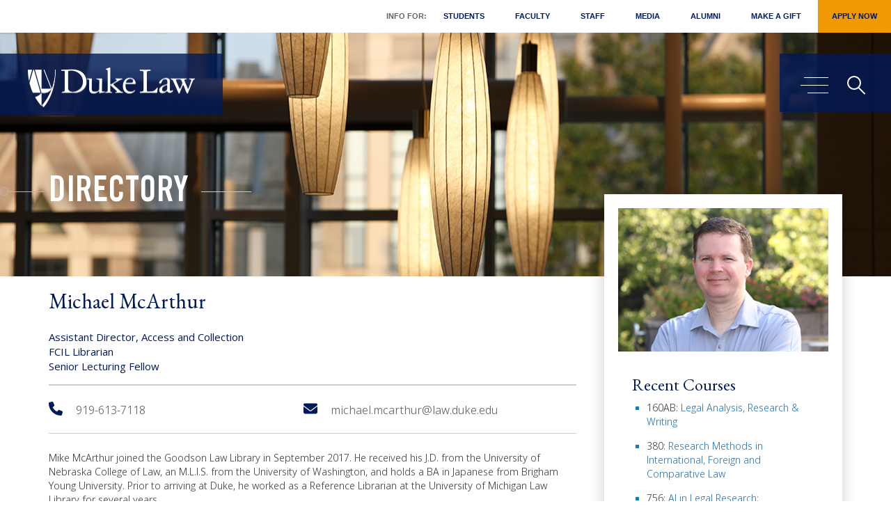

--- FILE ---
content_type: text/html; charset=UTF-8
request_url: https://law.duke.edu/fac/mcarthur
body_size: 10057
content:
<!DOCTYPE html>
<html  lang="en" dir="ltr" prefix="og: https://ogp.me/ns#">
  <head>
    <meta charset="utf-8" />
<link rel="canonical" href="https://law.duke.edu/fac/mcarthur" />
<link rel="icon" href="/themes/custom/dukelaw/favicon.ico" />
<link rel="apple-touch-icon" sizes="180x180" href="/themes/custom/dukelaw/images/socialicon.png" />
<meta property="og:url" content="https://law.duke.edu/fac/mcarthur" />
<meta property="og:title" content="Michael McArthur" />
<meta property="og:description" content="Mike provides reference assistance and teaches in the first-year and LL.M. legal research programs as well the International Research Methods course." />
<meta property="og:image" content="https://law.duke.edu/sites/default/files/images/directory/mcarthur.jpg" />
<meta property="og:image:type" content="image/jpeg" />
<meta property="og:image:alt" content="Michael McArthur portrait" />
<meta name="twitter:card" content="summary" />
<meta name="twitter:description" content="Mike provides reference assistance and teaches in the first-year and LL.M. legal research programs as well the International Research Methods course." />
<meta name="twitter:title" content="Michael McArthur" />
<meta name="twitter:image" content="https://law.duke.edu/sites/default/files/images/directory/mcarthur.jpg" />
<meta name="twitter:image:alt" content="Michael McArthur portrait" />
<meta name="apple-mobile-web-app-capable" content="yes" />
<meta name="apple-mobile-web-app-status-bar-style" content="black" />
<meta name="apple-mobile-web-app-title" content="Duke Law" />
<meta name="Generator" content="Drupal 10 (https://www.drupal.org)" />
<meta name="MobileOptimized" content="width" />
<meta name="HandheldFriendly" content="true" />
<meta name="viewport" content="width=device-width, initial-scale=1.0" />
<link rel="alternate" hreflang="en" href="https://law.duke.edu/fac/mcarthur" />

    <title>Michael McArthur | Duke University School of Law</title>
    <link rel="stylesheet" media="all" href="/sites/default/files/css/css_L_OyvIbseTRbNcz9UjQMyouNIsHl71tIXkcqqWS7UZY.css?delta=0&amp;language=en&amp;theme=dukelaw&amp;include=eJxFxkEOwjAMBMAPmfg5HKtNY4VQByM7ofT3IHrgMhrc8V7UUMQZ_6dxc8tZnFZz4eLzCU2lQa1SmZsodq5qGXqJcWh7VKpmVWVZQ_jsd1cM8Q7fKI4Y0jkjhF5N9uCfqVuZKh_yIDSi" />
<link rel="stylesheet" media="all" href="https://cdn.jsdelivr.net/npm/bootstrap@3.4.1/dist/css/bootstrap.min.css" />
<link rel="stylesheet" media="all" href="https://cdn.jsdelivr.net/npm/@unicorn-fail/drupal-bootstrap-styles@0.0.2/dist/3.4.0/8.x-3.x/drupal-bootstrap.css" />
<link rel="stylesheet" media="all" href="/sites/default/files/css/css_17JNAOCCa4DlGZdQ_YU8_GJ9H1VTHD5tkPk_9nDrsq0.css?delta=3&amp;language=en&amp;theme=dukelaw&amp;include=eJxFxkEOwjAMBMAPmfg5HKtNY4VQByM7ofT3IHrgMhrc8V7UUMQZ_6dxc8tZnFZz4eLzCU2lQa1SmZsodq5qGXqJcWh7VKpmVWVZQ_jsd1cM8Q7fKI4Y0jkjhF5N9uCfqVuZKh_yIDSi" />
<link rel="stylesheet" media="print" href="/sites/default/files/css/css_2jGr-tIr4JTBvsxk3Pqe7HBMcVHkpM75jwdFXuuUYYM.css?delta=4&amp;language=en&amp;theme=dukelaw&amp;include=eJxFxkEOwjAMBMAPmfg5HKtNY4VQByM7ofT3IHrgMhrc8V7UUMQZ_6dxc8tZnFZz4eLzCU2lQa1SmZsodq5qGXqJcWh7VKpmVWVZQ_jsd1cM8Q7fKI4Y0jkjhF5N9uCfqVuZKh_yIDSi" />

    <script type="application/json" data-drupal-selector="drupal-settings-json">{"path":{"baseUrl":"\/","pathPrefix":"","currentPath":"node\/478318","currentPathIsAdmin":false,"isFront":false,"currentLanguage":"en"},"pluralDelimiter":"\u0003","suppressDeprecationErrors":true,"ajaxPageState":{"libraries":"[base64]","theme":"dukelaw","theme_token":null},"ajaxTrustedUrl":{"\/search\/site":true},"gtag":{"tagId":"","consentMode":false,"otherIds":[],"events":[],"additionalConfigInfo":[]},"gtm":{"tagId":null,"settings":{"data_layer":"dataLayer","include_classes":false,"allowlist_classes":"","blocklist_classes":"","include_environment":false,"environment_id":"","environment_token":""},"tagIds":["GTM-KF6MM5C"]},"ajaxLoader":{"markup":"\u003Cdiv class=\u0022ajax-throbber sk-flow\u0022\u003E\n              \u003Cdiv class=\u0022sk-flow-dot\u0022\u003E\u003C\/div\u003E\n              \u003Cdiv class=\u0022sk-flow-dot\u0022\u003E\u003C\/div\u003E\n              \u003Cdiv class=\u0022sk-flow-dot\u0022\u003E\u003C\/div\u003E\n            \u003C\/div\u003E","hideAjaxMessage":false,"alwaysFullscreen":true,"throbberPosition":"body"},"bootstrap":{"forms_has_error_value_toggle":1,"modal_animation":1,"modal_backdrop":"true","modal_focus_input":1,"modal_keyboard":1,"modal_select_text":1,"modal_show":1,"modal_size":"","popover_enabled":1,"popover_animation":1,"popover_auto_close":1,"popover_container":"body","popover_content":"","popover_delay":"0","popover_html":0,"popover_placement":"right","popover_selector":"","popover_title":"","popover_trigger":"click","tooltip_enabled":1,"tooltip_animation":1,"tooltip_container":"body","tooltip_delay":"0","tooltip_html":0,"tooltip_placement":"auto left","tooltip_selector":"","tooltip_trigger":"hover"},"field_group":{"html_element":{"mode":"default","context":"view","settings":{"classes":"name-title-block","id":"","element":"div","show_label":false,"label_element":"h3","label_element_classes":"","attributes":"","effect":"none","speed":"fast"}}},"googlePSE":{"language":"en","displayWatermark":false},"user":{"uid":0,"permissionsHash":"aced2df6c8f6c5e0748f4cb7c4587797ee8d64f0a7ca6f558bb263a35b728f07"}}</script>
<script src="/sites/default/files/js/js_4NDbzq1RQajXtzpXHGz5cCvRaGMeLz6HapeTUamc4EY.js?scope=header&amp;delta=0&amp;language=en&amp;theme=dukelaw&amp;include=[base64]"></script>
<script src="https://www.bugherd.com/sidebarv2.js?apikey=0sj7xzzqxgoepmbohk5gbw" async></script>
<script src="https://use.fontawesome.com/releases/v6.5.1/js/all.js" defer crossorigin="anonymous"></script>
<script src="https://use.fontawesome.com/releases/v5.0.13/js/v4-shims.js" defer crossorigin="anonymous"></script>
<script src="/modules/contrib/google_tag/js/gtag.js?t8z2x1"></script>
<script src="/modules/contrib/google_tag/js/gtm.js?t8z2x1"></script>

  </head>
  <body class="page-node-478318 path-fac path-fac-mcarthur path-node page-node-type-directory-item has-glyphicons">
    <a href="#main-content" class="visually-hidden focusable skip-link">
      Skip to main content
    </a>
    <noscript><iframe src="https://www.googletagmanager.com/ns.html?id=GTM-KF6MM5C"
                  height="0" width="0" style="display:none;visibility:hidden"></iframe></noscript>

      <div class="dialog-off-canvas-main-canvas" data-off-canvas-main-canvas>
    
<header>
  <div class="main-container js-quickedit-main-content">
    <div class="main-container-duke">
      <!-- menu -->
      <nav class="navbar-header">
          <div class="region region-navigation">
    <div class="head_modal modal fade" id="myModal" role="dialog">
    <div class="head_modal_inner modal-dialog">    
      <div class="modal-content">
        <div class="modal-header">
          <button tabindex="0" type="button" class="close" data-dismiss="modal">&times;</button>
        </div>
        <div class="modal-body">
          <div class="search_field">
            <form action="/search/site" method="get" id="search-block-form" accept-charset="UTF-8">
  <div class="form-item js-form-item form-type-search js-form-type-search form-item-keys js-form-item-keys form-no-label form-group">
      <label for="edit-keys--2" class="control-label sr-only">Search</label>
  
  
  <div class="input-group"><input title="Enter the terms you wish to search for." data-drupal-selector="edit-keys" class="form-search form-control" placeholder="Search" type="search" id="edit-keys--2" name="keys" value="" size="15" maxlength="128" data-toggle="tooltip" autofocus /><span class="input-group-btn"><button type="submit" value="Search" class="button js-form-submit form-submit btn-primary btn icon-only"><span class="sr-only">Search</span><span class="icon glyphicon glyphicon-search" aria-hidden="true"></span></button></span></div>

  
  
  </div>
<div class="form-actions form-group js-form-wrapper form-wrapper" data-drupal-selector="edit-actions" id="edit-actions"></div>

</form>
      
        </div>
      </div>
    </div>      
  </div>
</div>


<div class="header_section non-sticky">
	<div class="">
		<div class="head_top sub_head_top">
									 
    <ul class="menu menu--main nav">
 
  <li class="custom_menu">Info For: </li>
   
         <li>
  <a href="/portal/student" data-drupal-link-system-path="node/502772">Students</a>
    </li>
        <li>
  <a href="/portal/faculty" data-drupal-link-system-path="node/502773">Faculty</a>
    </li>
        <li>
  <a href="/portal/staff" data-drupal-link-system-path="node/502774">Staff</a>
    </li>
        <li>
  <a href="/news/for-the-media" data-drupal-link-system-path="node/512471">Media</a>
    </li>
        <li>
  <a href="/alumni" data-drupal-link-system-path="node/502159">Alumni</a>
    </li>
        <li>
  <a href="/alumni/giving" data-drupal-link-system-path="node/165981">Make a Gift</a>
    </li>
        <li>
  <a href="/apply" class="giftbutton" data-drupal-link-system-path="node/208">Apply Now</a>
    </li>
</ul>

					</div>
		<div class="head_left">
			<span class="logo">
							<a tabindex="0" class="logo navbar-btn pull-left" href="/" title="Home" rel="home">
															
										<img src="/themes/custom/dukelaw/images/duke_law_logo_white.png" alt="Duke Law logo">

									</a>
			</span>
		</div>
		<div class="head_right">
			<div class="head_right_icon" id="page-content-wrapper">
				<button tabindex="0" type="button" class="hamburger is-closed" aria-expanded="false" aria-haspopup="true" data-toggle="offcanvas" aria-controls="block-dukelaw-megamenu"><span class="visually-hidden">Main menu toggle</span>
					<span class="hamb-top"></span>
					<span class="hamb-middle"></span>
					<span class="hamb-bottom"></span>        
				</button>
				<span tabindex="0" class="search_icon" data-toggle="modal" data-target="#myModal"><span class="sr-only">Search</span></span>
			</div>
		</div>
	</div>
</div>



<div class="header_section replacement sticky">
	<div class="">
		
		<div class="head_left" tabindex="0">
			<span class="logo">
							<a tabindex="0" class="logo navbar-btn pull-left" href="/" title="Home" rel="home">			
					
										<img src="/themes/custom/dukelaw/images/duke_law_logo_white.png" alt="Duke Law logo">

									</a>
			</span>
		</div>
		<div class="head_top sub_head_top" tabindex="0">			
			<ul>
				<li class="custom_menu">Info For: </li>
							
				<li class="item"><a tabindex="0"  href="/portal/student">Students</a></li>
							
				<li class="item"><a tabindex="0"  href="/portal/faculty">Faculty</a></li>
							
				<li class="item"><a tabindex="0"  href="/portal/staff">Staff</a></li>
							
				<li class="item"><a tabindex="0"  href="/news/for-the-media">Media</a></li>
							
				<li class="item"><a tabindex="0"  href="/alumni">Alumni</a></li>
							
				<li class="item"><a tabindex="0"  href="/alumni/giving">Make a Gift</a></li>
							
				<li class="item"><a tabindex="0"  class="giftbutton"  href="/apply">Apply Now</a></li>
								<!--li class="item"><a tabindex="0" href="/alumni/giving/" class="giftbutton">Make a Gift</a></li-->
			</ul>
		</div>
		<div class="head_right" tabindex="0">
			<div class="head_right_icon" id="page-content-wrapper-2">
				<button tabindex="0" type="button" class="hamburger is-closed" aria-expanded="false" aria-haspopup="true" data-toggle="offcanvas" aria-controls="block-dukelaw-megamenu"><span class="sr-only">Main menu toggle</span>
					<span class="hamb-top"></span>
					<span class="hamb-middle"></span>
					<span class="hamb-bottom"></span>        
				</button>
				<span tabindex="0" class="search_icon" data-toggle="modal" data-target="#myModal"><i class="fa fa-search" aria-hidden="true"></i><span class="sr-only">Main menu toggle</span></span>
			</div>
		</div>
	</div>
</div>

  </div>

      </nav>
      <div id="wrapper">
        <div class="overlay"></div>    
        <!-- Sidebar -->
        <div class="navbar navbar-inverse navbar-fixed-top" id="sidebar-wrapper">    
             <div class="region region-navigation-collapsible">
    <div aria-labelledby="block-dukelaw-megamenu-menu" id="block-dukelaw-megamenu">
            
  <h2 class="visually-hidden" id="block-dukelaw-megamenu-menu">Mega Menu</h2>
  

        
 <div class="main_menu">
  <div class="nav_left animater">
    <a href="#main-content" id="menu-start" class="visually-hidden focusable skip-link">Skip menu to main content</a>
    <ol class="nav_left_duke" tabindex="0" role="tablist">
                        <li class="main_meagamenu" value="1" id="menu1" aria-controls="menu1panel" role="tab" aria-selected="false">Overview</li> 
             
                  <li class="main_meagamenu" value="2" id="menu2" aria-controls="menu2panel" role="tab" aria-selected="false">Info for:</li> 
             
                  <li class="main_meagamenu" value="3" id="menu3" aria-controls="menu3panel" role="tab" aria-selected="false">Apply</li> 
             
                  <li class="main_meagamenu" value="4" id="menu4" aria-controls="menu4panel" role="tab" aria-selected="false">Study</li> 
             
                  <li class="main_meagamenu" value="5" id="menu5" aria-controls="menu5panel" role="tab" aria-selected="false">Faculty &amp; Research</li> 
             
                  <li class="main_meagamenu" value="6" id="menu6" aria-controls="menu6panel" role="tab" aria-selected="false">Life at Duke Law</li> 
             
                  <li class="main_meagamenu" value="7" id="menu7" aria-controls="menu7panel" role="tab" aria-selected="false">Careers</li> 
             
                  <li class="main_meagamenu" value="8" id="menu8" aria-controls="menu8panel" role="tab" aria-selected="false">About</li> 
             
                  <li class="main_meagamenu" value="9" id="menu9" aria-controls="menu9panel" role="tab" aria-selected="false">Alumni</li> 
             
          </ol>

	 
    <ul class="menu menu--secondary-mega-menu nav">
 
   
         <li>
  <a href="/events/calendar" data-drupal-link-system-path="node/165547"><span class="link-text">Event Calendar &amp; Planning</span> <i class="fa-solid fa-lock" aria-hidden="true"></i></a>
    </li>
        <li>
  <a href="/lib" title="Goodson Law Library" data-drupal-link-system-path="node/167789">Goodson Law Library</a>
    </li>
        <li>
  <a href="/news" data-drupal-link-system-path="node/118">News</a>
    </li>
        <li>
  <a href="/actech" title="Academic Technologies" data-drupal-link-system-path="node/162710">Technology</a>
    </li>
        <li>
  <a href="/about/consumerinformation" data-drupal-link-system-path="node/265515">Consumer Information (ABA Required Disclosures)</a>
    </li>
</ul>

	
    
    <div class="copyright_bottom">
      <ul>
        <!-- <li></li> -->
        <li>Follow Duke Law
         <span class="footer_youtube"><a target="_blank" href="https://www.youtube.com/user/dukelaw" tabindex="-1"><span class="sr-only">Duke Law on Youtube</span><i class="fab fa-youtube"></i></a></span>
         <!--span class="footer_twitter"><a target="_blank" href="https://twitter.com/dukelaw" tabindex="-1"><span class="sr-only">Duke Law on Twitter</span><i class="fa-brands fa-x-twitter"></i></a></span-->
         <span class="footer_linkedin"><a target="_blank" href="https://www.linkedin.com/school/dukelaw" tabindex="-1"><span class="sr-only">Duke Law on Facebook</span><i class="fab fa-linkedin"></i></a></span>
         <span class="footer_facebook"><a target="_blank" href="https://www.facebook.com/dukelaw/" tabindex="-1"><span class="sr-only">Duke Law on Facebook</span><i class="fab fa-facebook"></i></a></span>
         <span class="footer_instagram"><a target="_blank" href="https://www.instagram.com/dukelaw/" tabindex="-1"><span class="sr-only">Duke Law on Instagram</span><i class="fab fa-instagram"></i></a></span>                   
       </li>
       <li class="visually-hidden"><a href="#menu-start" class="visually-hidden focusable skip-link">Return to start of menu</a></li>
       <li class="visually-hidden"><a href="#" class="close-menu visually-hidden focusable skip-link">Close menu</a></li>
     </ul>
   </div> 
 </div>
 <div class="nav_right animater" id="nav_right" tabindex="-1">
     
    <ul class="sub_meaga_menu sub_meaga_menu1" aria-labelledby="menu1" id="menu1panel" role="group">
      </ul>
   
    <ul class="sub_meaga_menu sub_meaga_menu2" aria-labelledby="menu2" id="menu2panel" role="group">
        <li><a href="/apply" tabindex="-1">Applicants</a></li>  
        <li><a href="/portal/student" tabindex="-1">Students</a></li>  
        <li><a href="/portal/faculty" tabindex="-1">Faculty</a></li>  
        <li><a href="/portal/staff" tabindex="-1">Staff</a></li>  
        <li><a href="/news/for-the-media" tabindex="-1">Media</a></li>  
        <li><a href="/alumni" tabindex="-1">Alumni</a></li>  
      </ul>
   
    <ul class="sub_meaga_menu sub_meaga_menu3" aria-labelledby="menu3" id="menu3panel" role="group">
        <li><a href="/apply" tabindex="-1">Overview</a></li>  
        <li><a href="/apply/jd" tabindex="-1">Juris Doctor</a></li>  
        <li><a href="/internat/llm" tabindex="-1">International LLM</a></li>  
        <li><a href="https://judicialstudies.duke.edu/judicial-studies-llm/" tabindex="-1">Master of Judicial Studies</a></li>  
        <li><a href="/apply/dualdegrees" tabindex="-1">Dual Degrees</a></li>  
        <li><a href="/internat/sjd" tabindex="-1">SJD</a></li>  
        <li><a href="/apply/focus" tabindex="-1">Areas of Focus</a></li>  
        <li><a href="/publicinterest" tabindex="-1">Public Interest &amp; Pro Bono</a></li>  
        <li><a href="/summerinstitutes" tabindex="-1">Summer Institutes</a></li>  
        <li><a href="/prelawfellowship" tabindex="-1">PreLaw Fellowship Program</a></li>  
        <li><a href="/apply/visit" tabindex="-1">Visit</a></li>  
      </ul>
   
    <ul class="sub_meaga_menu sub_meaga_menu4" aria-labelledby="menu4" id="menu4panel" role="group">
        <li><a href="/study" tabindex="-1">Overview</a></li>  
        <li><a href="/study/jdadvising" tabindex="-1">Academic Advising</a></li>  
        <li><a href="/study/academic-calendar" tabindex="-1">Academic Calendar</a></li>  
        <li><a href="https://law.duke.edu/academics/course/browser" tabindex="-1">Course Browser</a></li>  
        <li><a href="/study/degreerequirements" tabindex="-1">Degree Requirements</a></li>  
        <li><a href="/clinics" tabindex="-1">Clinics and Externships</a></li>  
        <li><a href="/study/legalwriting" tabindex="-1">Legal Writing</a></li>  
        <li><a href="/wintersession" tabindex="-1">Wintersession</a></li>  
        <li><a href="/apply/studyabroad" tabindex="-1">Study Abroad</a></li>  
        <li><a href="/study/registrar/registration" tabindex="-1">Registration Portal</a></li>  
        <li><a href="/study/staff" tabindex="-1">Staff</a></li>  
      </ul>
   
    <ul class="sub_meaga_menu sub_meaga_menu5" aria-labelledby="menu5" id="menu5panel" role="group">
        <li><a href="/faculty" tabindex="-1">Overview</a></li>  
        <li><a href="/fac" tabindex="-1">Faculty Profiles</a></li>  
        <li><a href="/facultyinsights" tabindex="-1">Faculty Insights</a></li>  
        <li><a href="/scholarship/activities" tabindex="-1">Scholarship</a></li>  
        <li><a href="/vap" tabindex="-1">Visiting Assistant Professor Program</a></li>  
        <li><a href="/centers" tabindex="-1">Centers</a></li>  
        <li><a href="/faculty/faculty-workshops" tabindex="-1">Faculty Workshops</a></li>  
        <li><a href="/faculty/teaching-learning" tabindex="-1">Teaching &amp; Learning</a></li>  
      </ul>
   
    <ul class="sub_meaga_menu sub_meaga_menu6" aria-labelledby="menu6" id="menu6panel" role="group">
        <li><a href="/life" tabindex="-1">Overview</a></li>  
        <li><a href="/life/resources" tabindex="-1">Student Resources</a></li>  
        <li><a href="/life/orgs" tabindex="-1">Student Organizations</a></li>  
        <li><a href="/life/diversity" tabindex="-1">Diversity, Equity, and Inclusion</a></li>  
        <li><a href="/publicinterest" tabindex="-1">Public Interest &amp; Pro Bono</a></li>  
        <li><a href="/life/events" tabindex="-1">Student Events</a></li>  
        <li><a href="/life/orientation" tabindex="-1">LEAD Week</a></li>  
        <li><a href="/graduation" tabindex="-1">Graduation</a></li>  
      </ul>
   
    <ul class="sub_meaga_menu sub_meaga_menu7" aria-labelledby="menu7" id="menu7panel" role="group">
        <li><a href="/career" tabindex="-1">Overview</a></li>  
        <li><a href="/career/students/prospective" tabindex="-1">Prospective Students</a></li>  
        <li><a href="/career/currentstudents/jds" tabindex="-1">JD Students</a></li>  
        <li><a href="/career/students/llm" tabindex="-1">International LLMs</a></li>  
        <li><a href="/career/alumni" tabindex="-1">Alumni</a></li>  
        <li><a href="/career/employer" tabindex="-1">Employers</a></li>  
        <li><a href="/career/employmentdata" tabindex="-1">Employment Data</a></li>  
        <li><a href="/career/staff" tabindex="-1">Staff</a></li>  
      </ul>
   
    <ul class="sub_meaga_menu sub_meaga_menu8" aria-labelledby="menu8" id="menu8panel" role="group">
        <li><a href="/about" tabindex="-1">Overview</a></li>  
        <li><a href="/about/administration" tabindex="-1"><span class="link-text">Administration</span> <i class="fa-solid fa-lock" aria-hidden="true"></i></a></li>  
        <li><a href="/about/community/committees" tabindex="-1"><span class="link-text">Faculty Committees</span> <i class="fa-solid fa-lock" aria-hidden="true"></i></a></li>  
        <li><a href="/directory" tabindex="-1"><span class="link-text">Faculty &amp; Staff Directory</span> <i class="fa-solid fa-lock" aria-hidden="true"></i></a></li>  
        <li><a href="/about/facilities" tabindex="-1">Facilities</a></li>  
        <li><a href="/about/consumerinformation" tabindex="-1">Consumer Information (ABA Required Disclosures)</a></li>  
        <li><a href="/history" tabindex="-1">A History of Duke Law School</a></li>  
        <li><a href="https://durham.duke.edu/" tabindex="-1">Durham: The Bull City</a></li>  
        <li><a href="/about/visit" tabindex="-1">Visiting Duke Law</a></li>  
        <li><a href="/about/community/rules" tabindex="-1"><span class="link-text">Rules &amp; Policies</span> <i class="fa-solid fa-lock" aria-hidden="true"></i></a></li>  
      </ul>
   
    <ul class="sub_meaga_menu sub_meaga_menu9" aria-labelledby="menu9" id="menu9panel" role="group">
        <li><a href="/alumni" tabindex="-1">Overview</a></li>  
        <li><a href="/alumni/news" tabindex="-1">News &amp; Events</a></li>  
        <li><a href="/alumni/engage" tabindex="-1">Engage</a></li>  
        <li><a href="/alumni/giving" tabindex="-1">Giving</a></li>  
        <li><a href="/alumni/reunion" tabindex="-1">Reunion</a></li>  
        <li><a href="/alumni/tools" tabindex="-1">Alumni Benefits</a></li>  
        <li><a href="/alumni/alumdir/update" tabindex="-1">Update Your Address</a></li>  
        <li><a href="/alumni/refundpolicy" tabindex="-1">Event Refund Policy</a></li>  
        <li><a href="/alumni/contact" tabindex="-1">Staff</a></li>  
      </ul>
   
    <a href="#menu-start" class="visually-hidden focusable skip-link">Return to start of menu</a>
  <a href="#" class="close-menu visually-hidden focusable skip-link">Close menu</a>
</div>
</div>

<!-- Mobile Menu -->
<div class="mobile_navigation">
  <div class="slide-menu" id="test-menu-right">
    <div class="mega_slide_menu">
      <div class="mega_slide_menu_duke">
        <ul>
                    <li class="main_meagamenu"> <a href="10">Overview</a>
             
          </li>        
                    <li class="main_meagamenu"> <a href="10">Info for:</a>
                        <ul>
                            <li > <a href="/apply">Applicants</a> </li>  
                            <li > <a href="/portal/student">Students</a> </li>  
                            <li > <a href="/portal/faculty">Faculty</a> </li>  
                            <li > <a href="/portal/staff">Staff</a> </li>  
                            <li > <a href="/news/for-the-media">Media</a> </li>  
                            <li > <a href="/alumni">Alumni</a> </li>  
                          </ul>
             
          </li>        
                    <li class="main_meagamenu"> <a href="10">Apply</a>
                        <ul>
                            <li > <a href="/apply">Overview</a> </li>  
                            <li > <a href="/apply/jd">Juris Doctor</a> </li>  
                            <li > <a href="/internat/llm">International LLM</a> </li>  
                            <li > <a href="https://judicialstudies.duke.edu/judicial-studies-llm/">Master of Judicial Studies</a> </li>  
                            <li > <a href="/apply/dualdegrees">Dual Degrees</a> </li>  
                            <li > <a href="/internat/sjd">SJD</a> </li>  
                            <li > <a href="/apply/focus">Areas of Focus</a> </li>  
                            <li > <a href="/publicinterest">Public Interest &amp; Pro Bono</a> </li>  
                            <li > <a href="/summerinstitutes">Summer Institutes</a> </li>  
                            <li > <a href="/prelawfellowship">PreLaw Fellowship Program</a> </li>  
                            <li > <a href="/apply/visit">Visit</a> </li>  
                          </ul>
             
          </li>        
                    <li class="main_meagamenu"> <a href="10">Study</a>
                        <ul>
                            <li > <a href="/study">Overview</a> </li>  
                            <li > <a href="/study/jdadvising">Academic Advising</a> </li>  
                            <li > <a href="/study/academic-calendar">Academic Calendar</a> </li>  
                            <li > <a href="https://law.duke.edu/academics/course/browser">Course Browser</a> </li>  
                            <li > <a href="/study/degreerequirements">Degree Requirements</a> </li>  
                            <li > <a href="/clinics">Clinics and Externships</a> </li>  
                            <li > <a href="/study/legalwriting">Legal Writing</a> </li>  
                            <li > <a href="/wintersession">Wintersession</a> </li>  
                            <li > <a href="/apply/studyabroad">Study Abroad</a> </li>  
                            <li > <a href="/study/registrar/registration">Registration Portal</a> </li>  
                            <li > <a href="/study/staff">Staff</a> </li>  
                          </ul>
             
          </li>        
                    <li class="main_meagamenu"> <a href="10">Faculty &amp; Research</a>
                        <ul>
                            <li > <a href="/faculty">Overview</a> </li>  
                            <li > <a href="/fac">Faculty Profiles</a> </li>  
                            <li > <a href="/facultyinsights">Faculty Insights</a> </li>  
                            <li > <a href="/scholarship/activities">Scholarship</a> </li>  
                            <li > <a href="/vap">Visiting Assistant Professor Program</a> </li>  
                            <li > <a href="/centers">Centers</a> </li>  
                            <li > <a href="/faculty/faculty-workshops">Faculty Workshops</a> </li>  
                            <li > <a href="/faculty/teaching-learning">Teaching &amp; Learning</a> </li>  
                          </ul>
             
          </li>        
                    <li class="main_meagamenu"> <a href="10">Life at Duke Law</a>
                        <ul>
                            <li > <a href="/life">Overview</a> </li>  
                            <li > <a href="/life/resources">Student Resources</a> </li>  
                            <li > <a href="/life/orgs">Student Organizations</a> </li>  
                            <li > <a href="/life/diversity">Diversity, Equity, and Inclusion</a> </li>  
                            <li > <a href="/publicinterest">Public Interest &amp; Pro Bono</a> </li>  
                            <li > <a href="/life/events">Student Events</a> </li>  
                            <li > <a href="/life/orientation">LEAD Week</a> </li>  
                            <li > <a href="/graduation">Graduation</a> </li>  
                          </ul>
             
          </li>        
                    <li class="main_meagamenu"> <a href="10">Careers</a>
                        <ul>
                            <li > <a href="/career">Overview</a> </li>  
                            <li > <a href="/career/students/prospective">Prospective Students</a> </li>  
                            <li > <a href="/career/currentstudents/jds">JD Students</a> </li>  
                            <li > <a href="/career/students/llm">International LLMs</a> </li>  
                            <li > <a href="/career/alumni">Alumni</a> </li>  
                            <li > <a href="/career/employer">Employers</a> </li>  
                            <li > <a href="/career/employmentdata">Employment Data</a> </li>  
                            <li > <a href="/career/staff">Staff</a> </li>  
                          </ul>
             
          </li>        
                    <li class="main_meagamenu"> <a href="10">About</a>
                        <ul>
                            <li > <a href="/about">Overview</a> </li>  
                            <li > <a href="/about/administration"><span class="link-text">Administration</span> <i class="fa-solid fa-lock" aria-hidden="true"></i></a> </li>  
                            <li > <a href="/about/community/committees"><span class="link-text">Faculty Committees</span> <i class="fa-solid fa-lock" aria-hidden="true"></i></a> </li>  
                            <li > <a href="/directory"><span class="link-text">Faculty &amp; Staff Directory</span> <i class="fa-solid fa-lock" aria-hidden="true"></i></a> </li>  
                            <li > <a href="/about/facilities">Facilities</a> </li>  
                            <li > <a href="/about/consumerinformation">Consumer Information (ABA Required Disclosures)</a> </li>  
                            <li > <a href="/history">A History of Duke Law School</a> </li>  
                            <li > <a href="https://durham.duke.edu/">Durham: The Bull City</a> </li>  
                            <li > <a href="/about/visit">Visiting Duke Law</a> </li>  
                            <li > <a href="/about/community/rules"><span class="link-text">Rules &amp; Policies</span> <i class="fa-solid fa-lock" aria-hidden="true"></i></a> </li>  
                          </ul>
             
          </li>        
                    <li class="main_meagamenu"> <a href="10">Alumni</a>
                        <ul>
                            <li > <a href="/alumni">Overview</a> </li>  
                            <li > <a href="/alumni/news">News &amp; Events</a> </li>  
                            <li > <a href="/alumni/engage">Engage</a> </li>  
                            <li > <a href="/alumni/giving">Giving</a> </li>  
                            <li > <a href="/alumni/reunion">Reunion</a> </li>  
                            <li > <a href="/alumni/tools">Alumni Benefits</a> </li>  
                            <li > <a href="/alumni/alumdir/update">Update Your Address</a> </li>  
                            <li > <a href="/alumni/refundpolicy">Event Refund Policy</a> </li>  
                            <li > <a href="/alumni/contact">Staff</a> </li>  
                          </ul>
             
          </li>        
                
        </ul>

         
    <ul class="menu menu--secondary-mega-menu nav">
 
   
         <li>
  <a href="/events/calendar" data-drupal-link-system-path="node/165547"><span class="link-text">Event Calendar &amp; Planning</span> <i class="fa-solid fa-lock" aria-hidden="true"></i></a>
    </li>
        <li>
  <a href="/lib" title="Goodson Law Library" data-drupal-link-system-path="node/167789">Goodson Law Library</a>
    </li>
        <li>
  <a href="/news" data-drupal-link-system-path="node/118">News</a>
    </li>
        <li>
  <a href="/actech" title="Academic Technologies" data-drupal-link-system-path="node/162710">Technology</a>
    </li>
        <li>
  <a href="/about/consumerinformation" data-drupal-link-system-path="node/265515">Consumer Information (ABA Required Disclosures)</a>
    </li>
</ul>

		
        <div class="copyright_bottom_mobile">
          <div class="copyright_bottom_mobile_main">
            <div class="copyright_bottom_mobile_body">
            <div class="field field--name-body field--type-text-with-summary field--label-hidden field--item"><p>210 Science Drive | Durham, NC 27708 | 919-613-7006</p></div>
      </div>
            <div class="copyright_bottom_mobil_title">Follow Duke Law

             <span><a class="megameuyoutube" href="https://www.youtube.com/user/dukelaw" target="_blank"><span class="sr-only">Duke Law on Youtube</span><i class="fab fa-youtube"></i></a></span>
             <!--span><a href="https://twitter.com/dukelaw" target="_blank"><span class="sr-only">Duke Law on Twitter</span><i class="fa-brands fa-x-twitter"></i></a></span-->
             <span><a href="https://www.linkedin.com/school/dukelaw" target="_blank"><span class="sr-only">Duke Law on LinkedIn</span><i class="fab fa-linkedin"></i></a></span>
             <span><a href="https://www.facebook.com/dukelaw/" target="_blank"><span class="sr-only">Duke Law on Facebook</span><i class="fab fa-facebook"></i></a></span>
             <span><a href="https://www.instagram.com/dukelaw/" target="_blank"><span class="sr-only">Duke Law on Instagram</span><i class="fab fa-instagram"></i></a></span>                  
           </div>
         </div>
       </div> 
     </div>
   </div>

     </div>
</div>






  </div>

  </div>

        </div>
        <!-- /#sidebar-wrapper -->        
      </div>
      <!-- menu end -->
    </div>
  </div>
</header>

<main>
        <section class="duke">

                <div class="highlighted">  <div class="region region-highlighted">
    <div data-drupal-messages-fallback class="hidden"></div>

  </div>
</div>
        
                
        
              <div class="region region-content">
      
<article data-history-node-id="478318" class="directory-item full clearfix">

  
    

  
  <div class="content">
            
 <div class="duke_sub_banner_section banner_adjust" style="background-image: url(/sites/default/files/images/banner/banner_directory.jpg)">
   <div class="container">
     <div class="sub_banner_caption">
       <h1><span><a href="/directory">Directory</a></span></h1>
     </div>
   </div>
 </div>
 
 <style>.field--name-field-facstaff-dept {display:none;}</style>
 
 <a id="main-content"></a>
 <div class="duke_faculty_detail_section">
   <div class="container container_duke_left_right_check">

     <div class="duke_left_content_cont">
      <div  id="directory-main-content" class="directory_main_content">
                    
<div  class="name-title-block">
    
            <div class="field field--name-field-facstaff-fullname field--type-string field--label-hidden field--item">Michael McArthur </div>
      
      <div class="field field--name-field-facstaff-title field--type-string field--label-hidden field--items">
              <div class="field--item">Assistant Director, Access and Collection</div>
              <div class="field--item">FCIL Librarian</div>
              <div class="field--item">Senior Lecturing Fellow</div>
          </div>
  
  </div> <div class="left_profile_contact_cont">
 <div  class="directory-info-block">
  <ul>
                                <li><a href="tel:919-613-7118"><span class="icon"><i class="fas fa-phone"></i></span> <span>919-613-7118</span></a></li>
         		<li><a href="mailto:michael.mcarthur@law.duke.edu"><span class="icon"><i class="fas fa-envelope"></i></span> michael.mcarthur@law.duke.edu</a></li>
     
        	  
	    </ul>
 </div>
</div>
            <div class="field field--name-body field--type-text-with-summary field--label-hidden field--item"><p>Mike McArthur joined the Goodson Law Library in September 2017. He received his J.D. from the University of Nebraska College of Law, an M.L.I.S. from the University of Washington, and holds a BA in Japanese from Brigham Young University. Prior to arriving at Duke, he worked as a Reference Librarian at the University of Michigan Law Library for several years.<br>
&nbsp;<br>
Mike teaches courses in Foreign, Comparative, and International Legal Research Methods, AI and Legal Research, and co-teaches sections of the first-year JD and LLM legal research and writing course. He also presents on topics related to publishing in U.S. Law Reviews, Legal Citation Standards, and introductory topics related to U.S. Legal Research.<br>
&nbsp;<br>
He is a member of the Washington State Bar and actively participates in the International Association of Law Libraries (IALL), American Society of International Law (ASIL), and the American Association of Law Libraries (AALL). Mike is a past chair of AALL’s FCIL Special Interest Section, currently serves as chair of the ASIL Jus Gentium Award Committee, and is a member of the NELLCO Resource Review Team.</p>
</div>
      
              </div>
	  </div> 
 <div class="content mobile_profile_photo">
   <div class="field field--name-field-facstaff-picture field--type-image field--item">
     <img class="img-responsive" src="https://law.duke.edu/sites/default/files/images/directory/mcarthur.jpg" alt="Michael McArthur portrait" />
   </div>
 </div>
 <div class="content duke_right_sidebar "> 
  <div  id="directory-right-sidebar-content" class="directory_right_sidebar_content">
          

 <div class="content sidebar_menu_photo">
  <div >
        
            <div class="field field--name-field-facstaff-picture field--type-image field--label-hidden field--item">  <img loading="lazy" src="/sites/default/files/images/directory/mcarthur.jpg" width="330" height="225" alt="Michael McArthur portrait" class="img-responsive" />

</div>
      
      </div>

</div>
 <div class="directory-sidebar-info">

  <ul>
	<span >
			<span >
</span>
		</span>
  </ul>
  	<div class="views-element-container form-group"><div class="recent-courses field--item js-view-dom-id-70ec9bc36dd085ba9e5ce7f5cb987b083125043845cc54961413fdda35eee338">
<style>
.page-node-271971 .course-160AB {display:none !important;}
.page-node-221170 .course-500 {display:none !important;}
</style><h3>Recent Courses</h3>
<ul>  <li class="course-160AB">160AB: <a href="/academics/course/160AB/">Legal Analysis, Research &amp; Writing</a></li>
  <li class="course-380">380: <a href="/academics/course/380/">Research Methods in International, Foreign and Comparative Law</a></li>
  <li class="course-756">756: <a href="/academics/course/756/">AI in Legal Research: Foundations and Information Organization</a></li>
</ul>

</div></div>

  </div>
        </div>
 </div>

  </div>
</div>
      <div class="field field--name-field-facstaff-dept field--type-entity-reference field--label-hidden field--items">
              <div class="field--item">Law Library</div>
              <div class="field--item">Research Instruction</div>
              <div class="field--item">Research Support</div>
              <div class="field--item">Research and Library Faculty</div>
              <div class="field--item">Collection Development</div>
          </div>
  
  </div>

</article>


  </div>

      </section>

    </main>

 <footer class="footer footer_section">
    <div class="region region-footer">
    <section id="block-dukelaw-footerlogo" class="block block-block-content block-block-content1100fb3e-993a-40b4-a5e9-395d1a6c1807 clearfix">
  
    

      
            <div class="field field--name-body field--type-text-with-summary field--label-hidden field--item"><p><a href="/"><img alt="Duke Law School logo" src="/sites/default/files/images/logo/duke_law_logo_white.png" style="width:238px;"><span class="sr-only">Visit the Duke Law homepage</span></a></p>
</div>
      
  </section>

<div aria-labelledby="block-dukelaw-footer-menu" id="block-dukelaw-footer">
            
  <h2 class="visually-hidden" id="block-dukelaw-footer-menu">Footer menu</h2>
  

         
    <ul class="menu menu--footer nav">
 
   
         <li>
  <a href="/apply" data-drupal-link-system-path="node/208">Apply</a>
    </li>
        <li>
  <a href="/study" data-drupal-link-system-path="node/166177">Study</a>
    </li>
        <li>
  <a href="/faculty" data-drupal-link-system-path="node/165420">Faculty &amp; Research</a>
    </li>
        <li>
  <a href="/life" data-drupal-link-system-path="node/502482">Life at Duke Law</a>
    </li>
        <li>
  <a href="/career" data-drupal-link-system-path="node/166233">Careers</a>
    </li>
        <li>
  <a href="/about" data-drupal-link-system-path="node/167787">About</a>
    </li>
        <li>
  <a href="/alumni" data-drupal-link-system-path="node/502159">Alumni</a>
    </li>
        <li>
  <a href="/lib" data-drupal-link-system-path="node/167789">Goodson Law Library</a>
    </li>
        <li>
  <a href="/about/consumerinformation" class="aba-footer" data-drupal-link-system-path="node/265515">Consumer Information (ABA Required Disclosures)</a>
    </li>
        <li>
  <a href="/feedback" target="_blank">Website Feedback</a>
    </li>
</ul>

  </div>
<section id="block-dukelaw-footerrighticon" class="block block-block-content block-block-content1dd6aa8e-0e74-49df-bc3d-bd48638317a4 clearfix">
  
    

      
            <div class="field field--name-body field--type-text-with-summary field--label-hidden field--item"><div class="footer-address">210 Science Drive | Durham, NC 27708 | 919-613-7006 | <a href="https://maps.duke.edu/?focus=330">Map</a></div>

<p>FOLLOW DUKE LAW <a class="button" href="https://www.instagram.com/dukelaw/" target="_blank"><span class="fa-instagram fab" style="font-size:1.5em; vertical-align:middle;">&nbsp;</span><span class="sr-only">On Instagram</span></a> <a class="button" href="https://www.facebook.com/dukelaw/" target="_blank"><span class="fa-facebook fab" style="font-size:1.5em; vertical-align:middle;">&nbsp;</span><span class="sr-only">On Facebook</span></a> <a class="button" href="https://www.linkedin.com/school/dukelaw" target="_blank"><span class="fa-brands fa-linkedin" style="font-size:1.5em; vertical-align:middle;">&nbsp;</span><span class="sr-only">On LinkedIn</span></a> <a class="button" href="https://www.youtube.com/user/dukelaw" target="_blank"><span class="fa-youtube fab" style="font-size:1.5em; vertical-align:middle;">&nbsp;</span><span class="sr-only">On Youtube</span></a></p>
</div>
      
  </section>

<section id="block-dukelaw-copyright" class="block block-block-content block-block-contentc4f4f738-7a6b-49b7-87f4-22df32b5356d clearfix">
  
    

      
            <div class="field field--name-body field--type-text-with-summary field--label-hidden field--item"><p class="home-location">210 Science Drive | Durham, NC 27708 | 919-613-7006 <span class="home-directions"><a href="https://maps.duke.edu/?focus=330"><img alt="location" src="/themes/custom/dukelaw/images/location_icon.png">Get Directions</a></span></p>

<p>© 2025 Duke University School of Law <span class="home-privacy"><span class="home-line">| </span><a href="https://oarc.duke.edu/privacy/duke-university-privacy-statement/" target="_blank">Duke Privacy Statement</a></span> <span class="home-accessibility"><span class="home-line">| </span><a href="https://accessibility.duke.edu/" target="_blank">Accessibility</a></span> <a class="home-duke" href="//duke.edu"><img alt="Duke University" src="/themes/custom/dukelaw/images/duke_icon.png"></a></p>
</div>
      
  </section>


  </div>

</footer>


  </div>

    
    <script src="/sites/default/files/js/js_ffjwwSpENJDacV8D8FnNPBLJkvS91aBaLFLC1mdk9OY.js?scope=footer&amp;delta=0&amp;language=en&amp;theme=dukelaw&amp;include=[base64]"></script>
<script src="//cdn.jsdelivr.net/npm/bootstrap@3.4.1/dist/js/bootstrap.min.js"></script>
<script src="/sites/default/files/js/js_Lw0F5xdOb0p0NElgvVFGZyZBi5tby2bK6e5UdKWvx90.js?scope=footer&amp;delta=2&amp;language=en&amp;theme=dukelaw&amp;include=[base64]"></script>

  </body>
</html>
